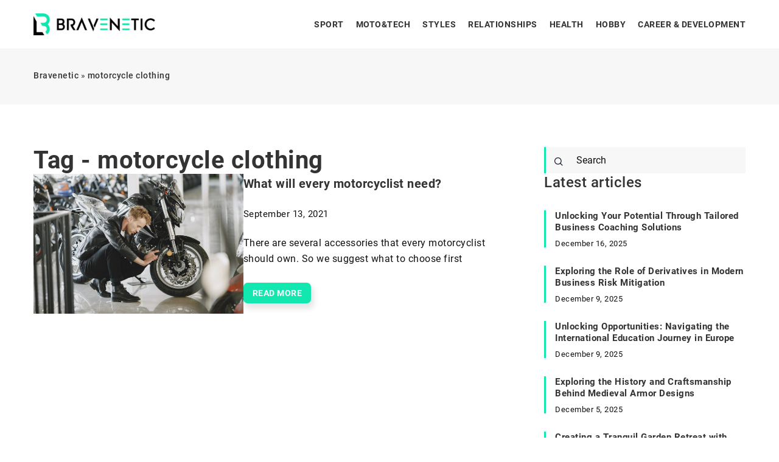

--- FILE ---
content_type: text/html; charset=UTF-8
request_url: https://bravenetic.com/tag/motorcycle-clothing-2/
body_size: 11874
content:
<!DOCTYPE html>
<html lang="en">
<head><meta charset="UTF-8"><script>if(navigator.userAgent.match(/MSIE|Internet Explorer/i)||navigator.userAgent.match(/Trident\/7\..*?rv:11/i)){var href=document.location.href;if(!href.match(/[?&]nowprocket/)){if(href.indexOf("?")==-1){if(href.indexOf("#")==-1){document.location.href=href+"?nowprocket=1"}else{document.location.href=href.replace("#","?nowprocket=1#")}}else{if(href.indexOf("#")==-1){document.location.href=href+"&nowprocket=1"}else{document.location.href=href.replace("#","&nowprocket=1#")}}}}</script><script>(()=>{class RocketLazyLoadScripts{constructor(){this.v="1.2.6",this.triggerEvents=["keydown","mousedown","mousemove","touchmove","touchstart","touchend","wheel"],this.userEventHandler=this.t.bind(this),this.touchStartHandler=this.i.bind(this),this.touchMoveHandler=this.o.bind(this),this.touchEndHandler=this.h.bind(this),this.clickHandler=this.u.bind(this),this.interceptedClicks=[],this.interceptedClickListeners=[],this.l(this),window.addEventListener("pageshow",(t=>{this.persisted=t.persisted,this.everythingLoaded&&this.m()})),this.CSPIssue=sessionStorage.getItem("rocketCSPIssue"),document.addEventListener("securitypolicyviolation",(t=>{this.CSPIssue||"script-src-elem"!==t.violatedDirective||"data"!==t.blockedURI||(this.CSPIssue=!0,sessionStorage.setItem("rocketCSPIssue",!0))})),document.addEventListener("DOMContentLoaded",(()=>{this.k()})),this.delayedScripts={normal:[],async:[],defer:[]},this.trash=[],this.allJQueries=[]}p(t){document.hidden?t.t():(this.triggerEvents.forEach((e=>window.addEventListener(e,t.userEventHandler,{passive:!0}))),window.addEventListener("touchstart",t.touchStartHandler,{passive:!0}),window.addEventListener("mousedown",t.touchStartHandler),document.addEventListener("visibilitychange",t.userEventHandler))}_(){this.triggerEvents.forEach((t=>window.removeEventListener(t,this.userEventHandler,{passive:!0}))),document.removeEventListener("visibilitychange",this.userEventHandler)}i(t){"HTML"!==t.target.tagName&&(window.addEventListener("touchend",this.touchEndHandler),window.addEventListener("mouseup",this.touchEndHandler),window.addEventListener("touchmove",this.touchMoveHandler,{passive:!0}),window.addEventListener("mousemove",this.touchMoveHandler),t.target.addEventListener("click",this.clickHandler),this.L(t.target,!0),this.S(t.target,"onclick","rocket-onclick"),this.C())}o(t){window.removeEventListener("touchend",this.touchEndHandler),window.removeEventListener("mouseup",this.touchEndHandler),window.removeEventListener("touchmove",this.touchMoveHandler,{passive:!0}),window.removeEventListener("mousemove",this.touchMoveHandler),t.target.removeEventListener("click",this.clickHandler),this.L(t.target,!1),this.S(t.target,"rocket-onclick","onclick"),this.M()}h(){window.removeEventListener("touchend",this.touchEndHandler),window.removeEventListener("mouseup",this.touchEndHandler),window.removeEventListener("touchmove",this.touchMoveHandler,{passive:!0}),window.removeEventListener("mousemove",this.touchMoveHandler)}u(t){t.target.removeEventListener("click",this.clickHandler),this.L(t.target,!1),this.S(t.target,"rocket-onclick","onclick"),this.interceptedClicks.push(t),t.preventDefault(),t.stopPropagation(),t.stopImmediatePropagation(),this.M()}O(){window.removeEventListener("touchstart",this.touchStartHandler,{passive:!0}),window.removeEventListener("mousedown",this.touchStartHandler),this.interceptedClicks.forEach((t=>{t.target.dispatchEvent(new MouseEvent("click",{view:t.view,bubbles:!0,cancelable:!0}))}))}l(t){EventTarget.prototype.addEventListenerWPRocketBase=EventTarget.prototype.addEventListener,EventTarget.prototype.addEventListener=function(e,i,o){"click"!==e||t.windowLoaded||i===t.clickHandler||t.interceptedClickListeners.push({target:this,func:i,options:o}),(this||window).addEventListenerWPRocketBase(e,i,o)}}L(t,e){this.interceptedClickListeners.forEach((i=>{i.target===t&&(e?t.removeEventListener("click",i.func,i.options):t.addEventListener("click",i.func,i.options))})),t.parentNode!==document.documentElement&&this.L(t.parentNode,e)}D(){return new Promise((t=>{this.P?this.M=t:t()}))}C(){this.P=!0}M(){this.P=!1}S(t,e,i){t.hasAttribute&&t.hasAttribute(e)&&(event.target.setAttribute(i,event.target.getAttribute(e)),event.target.removeAttribute(e))}t(){this._(this),"loading"===document.readyState?document.addEventListener("DOMContentLoaded",this.R.bind(this)):this.R()}k(){let t=[];document.querySelectorAll("script[type=rocketlazyloadscript][data-rocket-src]").forEach((e=>{let i=e.getAttribute("data-rocket-src");if(i&&!i.startsWith("data:")){0===i.indexOf("//")&&(i=location.protocol+i);try{const o=new URL(i).origin;o!==location.origin&&t.push({src:o,crossOrigin:e.crossOrigin||"module"===e.getAttribute("data-rocket-type")})}catch(t){}}})),t=[...new Map(t.map((t=>[JSON.stringify(t),t]))).values()],this.T(t,"preconnect")}async R(){this.lastBreath=Date.now(),this.j(this),this.F(this),this.I(),this.W(),this.q(),await this.A(this.delayedScripts.normal),await this.A(this.delayedScripts.defer),await this.A(this.delayedScripts.async);try{await this.U(),await this.H(this),await this.J()}catch(t){console.error(t)}window.dispatchEvent(new Event("rocket-allScriptsLoaded")),this.everythingLoaded=!0,this.D().then((()=>{this.O()})),this.N()}W(){document.querySelectorAll("script[type=rocketlazyloadscript]").forEach((t=>{t.hasAttribute("data-rocket-src")?t.hasAttribute("async")&&!1!==t.async?this.delayedScripts.async.push(t):t.hasAttribute("defer")&&!1!==t.defer||"module"===t.getAttribute("data-rocket-type")?this.delayedScripts.defer.push(t):this.delayedScripts.normal.push(t):this.delayedScripts.normal.push(t)}))}async B(t){if(await this.G(),!0!==t.noModule||!("noModule"in HTMLScriptElement.prototype))return new Promise((e=>{let i;function o(){(i||t).setAttribute("data-rocket-status","executed"),e()}try{if(navigator.userAgent.indexOf("Firefox/")>0||""===navigator.vendor||this.CSPIssue)i=document.createElement("script"),[...t.attributes].forEach((t=>{let e=t.nodeName;"type"!==e&&("data-rocket-type"===e&&(e="type"),"data-rocket-src"===e&&(e="src"),i.setAttribute(e,t.nodeValue))})),t.text&&(i.text=t.text),i.hasAttribute("src")?(i.addEventListener("load",o),i.addEventListener("error",(function(){i.setAttribute("data-rocket-status","failed-network"),e()})),setTimeout((()=>{i.isConnected||e()}),1)):(i.text=t.text,o()),t.parentNode.replaceChild(i,t);else{const i=t.getAttribute("data-rocket-type"),s=t.getAttribute("data-rocket-src");i?(t.type=i,t.removeAttribute("data-rocket-type")):t.removeAttribute("type"),t.addEventListener("load",o),t.addEventListener("error",(i=>{this.CSPIssue&&i.target.src.startsWith("data:")?(console.log("WPRocket: data-uri blocked by CSP -> fallback"),t.removeAttribute("src"),this.B(t).then(e)):(t.setAttribute("data-rocket-status","failed-network"),e())})),s?(t.removeAttribute("data-rocket-src"),t.src=s):t.src="data:text/javascript;base64,"+window.btoa(unescape(encodeURIComponent(t.text)))}}catch(i){t.setAttribute("data-rocket-status","failed-transform"),e()}}));t.setAttribute("data-rocket-status","skipped")}async A(t){const e=t.shift();return e&&e.isConnected?(await this.B(e),this.A(t)):Promise.resolve()}q(){this.T([...this.delayedScripts.normal,...this.delayedScripts.defer,...this.delayedScripts.async],"preload")}T(t,e){var i=document.createDocumentFragment();t.forEach((t=>{const o=t.getAttribute&&t.getAttribute("data-rocket-src")||t.src;if(o&&!o.startsWith("data:")){const s=document.createElement("link");s.href=o,s.rel=e,"preconnect"!==e&&(s.as="script"),t.getAttribute&&"module"===t.getAttribute("data-rocket-type")&&(s.crossOrigin=!0),t.crossOrigin&&(s.crossOrigin=t.crossOrigin),t.integrity&&(s.integrity=t.integrity),i.appendChild(s),this.trash.push(s)}})),document.head.appendChild(i)}j(t){let e={};function i(i,o){return e[o].eventsToRewrite.indexOf(i)>=0&&!t.everythingLoaded?"rocket-"+i:i}function o(t,o){!function(t){e[t]||(e[t]={originalFunctions:{add:t.addEventListener,remove:t.removeEventListener},eventsToRewrite:[]},t.addEventListener=function(){arguments[0]=i(arguments[0],t),e[t].originalFunctions.add.apply(t,arguments)},t.removeEventListener=function(){arguments[0]=i(arguments[0],t),e[t].originalFunctions.remove.apply(t,arguments)})}(t),e[t].eventsToRewrite.push(o)}function s(e,i){let o=e[i];e[i]=null,Object.defineProperty(e,i,{get:()=>o||function(){},set(s){t.everythingLoaded?o=s:e["rocket"+i]=o=s}})}o(document,"DOMContentLoaded"),o(window,"DOMContentLoaded"),o(window,"load"),o(window,"pageshow"),o(document,"readystatechange"),s(document,"onreadystatechange"),s(window,"onload"),s(window,"onpageshow");try{Object.defineProperty(document,"readyState",{get:()=>t.rocketReadyState,set(e){t.rocketReadyState=e},configurable:!0}),document.readyState="loading"}catch(t){console.log("WPRocket DJE readyState conflict, bypassing")}}F(t){let e;function i(e){return t.everythingLoaded?e:e.split(" ").map((t=>"load"===t||0===t.indexOf("load.")?"rocket-jquery-load":t)).join(" ")}function o(o){function s(t){const e=o.fn[t];o.fn[t]=o.fn.init.prototype[t]=function(){return this[0]===window&&("string"==typeof arguments[0]||arguments[0]instanceof String?arguments[0]=i(arguments[0]):"object"==typeof arguments[0]&&Object.keys(arguments[0]).forEach((t=>{const e=arguments[0][t];delete arguments[0][t],arguments[0][i(t)]=e}))),e.apply(this,arguments),this}}o&&o.fn&&!t.allJQueries.includes(o)&&(o.fn.ready=o.fn.init.prototype.ready=function(e){return t.domReadyFired?e.bind(document)(o):document.addEventListener("rocket-DOMContentLoaded",(()=>e.bind(document)(o))),o([])},s("on"),s("one"),t.allJQueries.push(o)),e=o}o(window.jQuery),Object.defineProperty(window,"jQuery",{get:()=>e,set(t){o(t)}})}async H(t){const e=document.querySelector("script[data-webpack]");e&&(await async function(){return new Promise((t=>{e.addEventListener("load",t),e.addEventListener("error",t)}))}(),await t.K(),await t.H(t))}async U(){this.domReadyFired=!0;try{document.readyState="interactive"}catch(t){}await this.G(),document.dispatchEvent(new Event("rocket-readystatechange")),await this.G(),document.rocketonreadystatechange&&document.rocketonreadystatechange(),await this.G(),document.dispatchEvent(new Event("rocket-DOMContentLoaded")),await this.G(),window.dispatchEvent(new Event("rocket-DOMContentLoaded"))}async J(){try{document.readyState="complete"}catch(t){}await this.G(),document.dispatchEvent(new Event("rocket-readystatechange")),await this.G(),document.rocketonreadystatechange&&document.rocketonreadystatechange(),await this.G(),window.dispatchEvent(new Event("rocket-load")),await this.G(),window.rocketonload&&window.rocketonload(),await this.G(),this.allJQueries.forEach((t=>t(window).trigger("rocket-jquery-load"))),await this.G();const t=new Event("rocket-pageshow");t.persisted=this.persisted,window.dispatchEvent(t),await this.G(),window.rocketonpageshow&&window.rocketonpageshow({persisted:this.persisted}),this.windowLoaded=!0}m(){document.onreadystatechange&&document.onreadystatechange(),window.onload&&window.onload(),window.onpageshow&&window.onpageshow({persisted:this.persisted})}I(){const t=new Map;document.write=document.writeln=function(e){const i=document.currentScript;i||console.error("WPRocket unable to document.write this: "+e);const o=document.createRange(),s=i.parentElement;let n=t.get(i);void 0===n&&(n=i.nextSibling,t.set(i,n));const c=document.createDocumentFragment();o.setStart(c,0),c.appendChild(o.createContextualFragment(e)),s.insertBefore(c,n)}}async G(){Date.now()-this.lastBreath>45&&(await this.K(),this.lastBreath=Date.now())}async K(){return document.hidden?new Promise((t=>setTimeout(t))):new Promise((t=>requestAnimationFrame(t)))}N(){this.trash.forEach((t=>t.remove()))}static run(){const t=new RocketLazyLoadScripts;t.p(t)}}RocketLazyLoadScripts.run()})();</script>
	
	<meta name="viewport" content="width=device-width, initial-scale=1">
		<meta name='robots' content='noindex, follow' />

	<!-- This site is optimized with the Yoast SEO plugin v23.4 - https://yoast.com/wordpress/plugins/seo/ -->
	<title>motorcycle clothing Archives - Bravenetic</title>
	<meta property="og:locale" content="en_US" />
	<meta property="og:type" content="article" />
	<meta property="og:title" content="motorcycle clothing Archives - Bravenetic" />
	<meta property="og:url" content="https://bravenetic.com/tag/motorcycle-clothing-2/" />
	<meta property="og:site_name" content="Bravenetic" />
	<meta name="twitter:card" content="summary_large_image" />
	<script type="application/ld+json" class="yoast-schema-graph">{"@context":"https://schema.org","@graph":[{"@type":"CollectionPage","@id":"https://bravenetic.com/tag/motorcycle-clothing-2/","url":"https://bravenetic.com/tag/motorcycle-clothing-2/","name":"motorcycle clothing Archives - Bravenetic","isPartOf":{"@id":"https://bravenetic.com/#website"},"primaryImageOfPage":{"@id":"https://bravenetic.com/tag/motorcycle-clothing-2/#primaryimage"},"image":{"@id":"https://bravenetic.com/tag/motorcycle-clothing-2/#primaryimage"},"thumbnailUrl":"https://bravenetic.com/wp-content/uploads/2021/09/pexels-gustavo-fring-5622320-scaled.jpg","inLanguage":"en-US"},{"@type":"ImageObject","inLanguage":"en-US","@id":"https://bravenetic.com/tag/motorcycle-clothing-2/#primaryimage","url":"https://bravenetic.com/wp-content/uploads/2021/09/pexels-gustavo-fring-5622320-scaled.jpg","contentUrl":"https://bravenetic.com/wp-content/uploads/2021/09/pexels-gustavo-fring-5622320-scaled.jpg","width":2560,"height":1707},{"@type":"WebSite","@id":"https://bravenetic.com/#website","url":"https://bravenetic.com/","name":"Bravenetic","description":"","potentialAction":[{"@type":"SearchAction","target":{"@type":"EntryPoint","urlTemplate":"https://bravenetic.com/?s={search_term_string}"},"query-input":{"@type":"PropertyValueSpecification","valueRequired":true,"valueName":"search_term_string"}}],"inLanguage":"en-US"}]}</script>
	<!-- / Yoast SEO plugin. -->


<link rel='dns-prefetch' href='//cdnjs.cloudflare.com' />

<!-- bravenetic.com is managing ads with Advanced Ads 1.54.1 --><!--noptimize--><script id="brave-ready">
			window.advanced_ads_ready=function(e,a){a=a||"complete";var d=function(e){return"interactive"===a?"loading"!==e:"complete"===e};d(document.readyState)?e():document.addEventListener("readystatechange",(function(a){d(a.target.readyState)&&e()}),{once:"interactive"===a})},window.advanced_ads_ready_queue=window.advanced_ads_ready_queue||[];		</script>
		<!--/noptimize--><style id='wp-emoji-styles-inline-css' type='text/css'>

	img.wp-smiley, img.emoji {
		display: inline !important;
		border: none !important;
		box-shadow: none !important;
		height: 1em !important;
		width: 1em !important;
		margin: 0 0.07em !important;
		vertical-align: -0.1em !important;
		background: none !important;
		padding: 0 !important;
	}
</style>
<style id='classic-theme-styles-inline-css' type='text/css'>
/*! This file is auto-generated */
.wp-block-button__link{color:#fff;background-color:#32373c;border-radius:9999px;box-shadow:none;text-decoration:none;padding:calc(.667em + 2px) calc(1.333em + 2px);font-size:1.125em}.wp-block-file__button{background:#32373c;color:#fff;text-decoration:none}
</style>
<style id='global-styles-inline-css' type='text/css'>
:root{--wp--preset--aspect-ratio--square: 1;--wp--preset--aspect-ratio--4-3: 4/3;--wp--preset--aspect-ratio--3-4: 3/4;--wp--preset--aspect-ratio--3-2: 3/2;--wp--preset--aspect-ratio--2-3: 2/3;--wp--preset--aspect-ratio--16-9: 16/9;--wp--preset--aspect-ratio--9-16: 9/16;--wp--preset--color--black: #000000;--wp--preset--color--cyan-bluish-gray: #abb8c3;--wp--preset--color--white: #ffffff;--wp--preset--color--pale-pink: #f78da7;--wp--preset--color--vivid-red: #cf2e2e;--wp--preset--color--luminous-vivid-orange: #ff6900;--wp--preset--color--luminous-vivid-amber: #fcb900;--wp--preset--color--light-green-cyan: #7bdcb5;--wp--preset--color--vivid-green-cyan: #00d084;--wp--preset--color--pale-cyan-blue: #8ed1fc;--wp--preset--color--vivid-cyan-blue: #0693e3;--wp--preset--color--vivid-purple: #9b51e0;--wp--preset--gradient--vivid-cyan-blue-to-vivid-purple: linear-gradient(135deg,rgba(6,147,227,1) 0%,rgb(155,81,224) 100%);--wp--preset--gradient--light-green-cyan-to-vivid-green-cyan: linear-gradient(135deg,rgb(122,220,180) 0%,rgb(0,208,130) 100%);--wp--preset--gradient--luminous-vivid-amber-to-luminous-vivid-orange: linear-gradient(135deg,rgba(252,185,0,1) 0%,rgba(255,105,0,1) 100%);--wp--preset--gradient--luminous-vivid-orange-to-vivid-red: linear-gradient(135deg,rgba(255,105,0,1) 0%,rgb(207,46,46) 100%);--wp--preset--gradient--very-light-gray-to-cyan-bluish-gray: linear-gradient(135deg,rgb(238,238,238) 0%,rgb(169,184,195) 100%);--wp--preset--gradient--cool-to-warm-spectrum: linear-gradient(135deg,rgb(74,234,220) 0%,rgb(151,120,209) 20%,rgb(207,42,186) 40%,rgb(238,44,130) 60%,rgb(251,105,98) 80%,rgb(254,248,76) 100%);--wp--preset--gradient--blush-light-purple: linear-gradient(135deg,rgb(255,206,236) 0%,rgb(152,150,240) 100%);--wp--preset--gradient--blush-bordeaux: linear-gradient(135deg,rgb(254,205,165) 0%,rgb(254,45,45) 50%,rgb(107,0,62) 100%);--wp--preset--gradient--luminous-dusk: linear-gradient(135deg,rgb(255,203,112) 0%,rgb(199,81,192) 50%,rgb(65,88,208) 100%);--wp--preset--gradient--pale-ocean: linear-gradient(135deg,rgb(255,245,203) 0%,rgb(182,227,212) 50%,rgb(51,167,181) 100%);--wp--preset--gradient--electric-grass: linear-gradient(135deg,rgb(202,248,128) 0%,rgb(113,206,126) 100%);--wp--preset--gradient--midnight: linear-gradient(135deg,rgb(2,3,129) 0%,rgb(40,116,252) 100%);--wp--preset--font-size--small: 13px;--wp--preset--font-size--medium: 20px;--wp--preset--font-size--large: 36px;--wp--preset--font-size--x-large: 42px;--wp--preset--spacing--20: 0.44rem;--wp--preset--spacing--30: 0.67rem;--wp--preset--spacing--40: 1rem;--wp--preset--spacing--50: 1.5rem;--wp--preset--spacing--60: 2.25rem;--wp--preset--spacing--70: 3.38rem;--wp--preset--spacing--80: 5.06rem;--wp--preset--shadow--natural: 6px 6px 9px rgba(0, 0, 0, 0.2);--wp--preset--shadow--deep: 12px 12px 50px rgba(0, 0, 0, 0.4);--wp--preset--shadow--sharp: 6px 6px 0px rgba(0, 0, 0, 0.2);--wp--preset--shadow--outlined: 6px 6px 0px -3px rgba(255, 255, 255, 1), 6px 6px rgba(0, 0, 0, 1);--wp--preset--shadow--crisp: 6px 6px 0px rgba(0, 0, 0, 1);}:where(.is-layout-flex){gap: 0.5em;}:where(.is-layout-grid){gap: 0.5em;}body .is-layout-flex{display: flex;}.is-layout-flex{flex-wrap: wrap;align-items: center;}.is-layout-flex > :is(*, div){margin: 0;}body .is-layout-grid{display: grid;}.is-layout-grid > :is(*, div){margin: 0;}:where(.wp-block-columns.is-layout-flex){gap: 2em;}:where(.wp-block-columns.is-layout-grid){gap: 2em;}:where(.wp-block-post-template.is-layout-flex){gap: 1.25em;}:where(.wp-block-post-template.is-layout-grid){gap: 1.25em;}.has-black-color{color: var(--wp--preset--color--black) !important;}.has-cyan-bluish-gray-color{color: var(--wp--preset--color--cyan-bluish-gray) !important;}.has-white-color{color: var(--wp--preset--color--white) !important;}.has-pale-pink-color{color: var(--wp--preset--color--pale-pink) !important;}.has-vivid-red-color{color: var(--wp--preset--color--vivid-red) !important;}.has-luminous-vivid-orange-color{color: var(--wp--preset--color--luminous-vivid-orange) !important;}.has-luminous-vivid-amber-color{color: var(--wp--preset--color--luminous-vivid-amber) !important;}.has-light-green-cyan-color{color: var(--wp--preset--color--light-green-cyan) !important;}.has-vivid-green-cyan-color{color: var(--wp--preset--color--vivid-green-cyan) !important;}.has-pale-cyan-blue-color{color: var(--wp--preset--color--pale-cyan-blue) !important;}.has-vivid-cyan-blue-color{color: var(--wp--preset--color--vivid-cyan-blue) !important;}.has-vivid-purple-color{color: var(--wp--preset--color--vivid-purple) !important;}.has-black-background-color{background-color: var(--wp--preset--color--black) !important;}.has-cyan-bluish-gray-background-color{background-color: var(--wp--preset--color--cyan-bluish-gray) !important;}.has-white-background-color{background-color: var(--wp--preset--color--white) !important;}.has-pale-pink-background-color{background-color: var(--wp--preset--color--pale-pink) !important;}.has-vivid-red-background-color{background-color: var(--wp--preset--color--vivid-red) !important;}.has-luminous-vivid-orange-background-color{background-color: var(--wp--preset--color--luminous-vivid-orange) !important;}.has-luminous-vivid-amber-background-color{background-color: var(--wp--preset--color--luminous-vivid-amber) !important;}.has-light-green-cyan-background-color{background-color: var(--wp--preset--color--light-green-cyan) !important;}.has-vivid-green-cyan-background-color{background-color: var(--wp--preset--color--vivid-green-cyan) !important;}.has-pale-cyan-blue-background-color{background-color: var(--wp--preset--color--pale-cyan-blue) !important;}.has-vivid-cyan-blue-background-color{background-color: var(--wp--preset--color--vivid-cyan-blue) !important;}.has-vivid-purple-background-color{background-color: var(--wp--preset--color--vivid-purple) !important;}.has-black-border-color{border-color: var(--wp--preset--color--black) !important;}.has-cyan-bluish-gray-border-color{border-color: var(--wp--preset--color--cyan-bluish-gray) !important;}.has-white-border-color{border-color: var(--wp--preset--color--white) !important;}.has-pale-pink-border-color{border-color: var(--wp--preset--color--pale-pink) !important;}.has-vivid-red-border-color{border-color: var(--wp--preset--color--vivid-red) !important;}.has-luminous-vivid-orange-border-color{border-color: var(--wp--preset--color--luminous-vivid-orange) !important;}.has-luminous-vivid-amber-border-color{border-color: var(--wp--preset--color--luminous-vivid-amber) !important;}.has-light-green-cyan-border-color{border-color: var(--wp--preset--color--light-green-cyan) !important;}.has-vivid-green-cyan-border-color{border-color: var(--wp--preset--color--vivid-green-cyan) !important;}.has-pale-cyan-blue-border-color{border-color: var(--wp--preset--color--pale-cyan-blue) !important;}.has-vivid-cyan-blue-border-color{border-color: var(--wp--preset--color--vivid-cyan-blue) !important;}.has-vivid-purple-border-color{border-color: var(--wp--preset--color--vivid-purple) !important;}.has-vivid-cyan-blue-to-vivid-purple-gradient-background{background: var(--wp--preset--gradient--vivid-cyan-blue-to-vivid-purple) !important;}.has-light-green-cyan-to-vivid-green-cyan-gradient-background{background: var(--wp--preset--gradient--light-green-cyan-to-vivid-green-cyan) !important;}.has-luminous-vivid-amber-to-luminous-vivid-orange-gradient-background{background: var(--wp--preset--gradient--luminous-vivid-amber-to-luminous-vivid-orange) !important;}.has-luminous-vivid-orange-to-vivid-red-gradient-background{background: var(--wp--preset--gradient--luminous-vivid-orange-to-vivid-red) !important;}.has-very-light-gray-to-cyan-bluish-gray-gradient-background{background: var(--wp--preset--gradient--very-light-gray-to-cyan-bluish-gray) !important;}.has-cool-to-warm-spectrum-gradient-background{background: var(--wp--preset--gradient--cool-to-warm-spectrum) !important;}.has-blush-light-purple-gradient-background{background: var(--wp--preset--gradient--blush-light-purple) !important;}.has-blush-bordeaux-gradient-background{background: var(--wp--preset--gradient--blush-bordeaux) !important;}.has-luminous-dusk-gradient-background{background: var(--wp--preset--gradient--luminous-dusk) !important;}.has-pale-ocean-gradient-background{background: var(--wp--preset--gradient--pale-ocean) !important;}.has-electric-grass-gradient-background{background: var(--wp--preset--gradient--electric-grass) !important;}.has-midnight-gradient-background{background: var(--wp--preset--gradient--midnight) !important;}.has-small-font-size{font-size: var(--wp--preset--font-size--small) !important;}.has-medium-font-size{font-size: var(--wp--preset--font-size--medium) !important;}.has-large-font-size{font-size: var(--wp--preset--font-size--large) !important;}.has-x-large-font-size{font-size: var(--wp--preset--font-size--x-large) !important;}
:where(.wp-block-post-template.is-layout-flex){gap: 1.25em;}:where(.wp-block-post-template.is-layout-grid){gap: 1.25em;}
:where(.wp-block-columns.is-layout-flex){gap: 2em;}:where(.wp-block-columns.is-layout-grid){gap: 2em;}
:root :where(.wp-block-pullquote){font-size: 1.5em;line-height: 1.6;}
</style>
<link data-minify="1" rel='stylesheet' id='mainstyle-css' href='https://bravenetic.com/wp-content/cache/min/1/wp-content/themes/knight-theme/style.css?ver=1702557417' type='text/css' media='all' />
<script type="text/javascript" src="https://bravenetic.com/wp-includes/js/jquery/jquery.min.js?ver=3.7.1" id="jquery-core-js"></script>
<script type="text/javascript" src="https://bravenetic.com/wp-includes/js/jquery/jquery-migrate.min.js?ver=3.4.1" id="jquery-migrate-js" data-rocket-defer defer></script>
<script  type="application/ld+json">
        {
          "@context": "https://schema.org",
          "@type": "BreadcrumbList",
          "itemListElement": [{"@type": "ListItem","position": 1,"name": "bravenetic","item": "https://bravenetic.com" },]
        }
        </script>    <style>
    @font-face {font-family: 'Roboto';font-style: normal;font-weight: 400;src: url('https://bravenetic.com/wp-content/themes/knight-theme/fonts/Roboto-Regular.ttf');font-display: swap;}
    @font-face {font-family: 'Roboto';font-style: normal;font-weight: 500;src: url('https://bravenetic.com/wp-content/themes/knight-theme/fonts/Roboto-Medium.ttf');font-display: swap;}
    @font-face {font-family: 'Roboto';font-style: normal;font-weight: 700;src: url('https://bravenetic.com/wp-content/themes/knight-theme/fonts/Roboto-Bold.ttf');font-display: swap;}
    @font-face {font-family: 'Roboto';font-style: normal;font-weight: 900;src: url('https://bravenetic.com/wp-content/themes/knight-theme/fonts/Roboto-Black.ttf');font-display: swap;}
    </style>
<link rel="icon" href="https://bravenetic.com/wp-content/uploads/2023/12/cropped-bravenetic-500x500px-32x32.png" sizes="32x32" />
<link rel="icon" href="https://bravenetic.com/wp-content/uploads/2023/12/cropped-bravenetic-500x500px-192x192.png" sizes="192x192" />
<link rel="apple-touch-icon" href="https://bravenetic.com/wp-content/uploads/2023/12/cropped-bravenetic-500x500px-180x180.png" />
<meta name="msapplication-TileImage" content="https://bravenetic.com/wp-content/uploads/2023/12/cropped-bravenetic-500x500px-270x270.png" />
<noscript><style id="rocket-lazyload-nojs-css">.rll-youtube-player, [data-lazy-src]{display:none !important;}</style></noscript>
	<!-- Global site tag (gtag.js) - Google Analytics -->
	<script type="rocketlazyloadscript" async data-rocket-src="https://www.googletagmanager.com/gtag/js?id=G-B4XTF3DNSE"></script>
	<script type="rocketlazyloadscript">
	  window.dataLayer = window.dataLayer || [];
	  function gtag(){dataLayer.push(arguments);}
	  gtag('js', new Date());

	  gtag('config', 'G-B4XTF3DNSE');
	</script>

</head>

<body class="archive tag tag-motorcycle-clothing-2 tag-886 aa-prefix-brave-">


	<header class="k_header">
		<div class="k_conatiner k-flex-between">
			<nav id="mainnav" class="mainnav" role="navigation">
				<div class="menu-main-menu-container"><ul id="menu-main-menu" class="menu"><li id="menu-item-5119" class="menu-item menu-item-type-taxonomy menu-item-object-category menu-item-5119"><a href="https://bravenetic.com/category/sport/">Sport</a></li>
<li id="menu-item-5111" class="menu-item menu-item-type-taxonomy menu-item-object-category menu-item-5111"><a href="https://bravenetic.com/category/mototech/">Moto&amp;tech</a></li>
<li id="menu-item-5112" class="menu-item menu-item-type-taxonomy menu-item-object-category menu-item-5112"><a href="https://bravenetic.com/category/styles/">Styles</a></li>
<li id="menu-item-5113" class="menu-item menu-item-type-taxonomy menu-item-object-category menu-item-5113"><a href="https://bravenetic.com/category/relationships/">Relationships</a></li>
<li id="menu-item-5114" class="menu-item menu-item-type-taxonomy menu-item-object-category menu-item-5114"><a href="https://bravenetic.com/category/health/">Health</a></li>
<li id="menu-item-5115" class="menu-item menu-item-type-taxonomy menu-item-object-category menu-item-5115"><a href="https://bravenetic.com/category/hobby/">Hobby</a></li>
<li id="menu-item-5116" class="menu-item menu-item-type-taxonomy menu-item-object-category menu-item-5116"><a href="https://bravenetic.com/category/career-development/">Career &amp; Development</a></li>
</ul></div>			</nav>
			<div class="k_logo">
								<a href="https://bravenetic.com/">
					<img width="500" height="89" src="https://bravenetic.com/wp-content/uploads/2023/12/Bravenetic-e1702552056129.png" class="logo-main" alt="bravenetic.com">
				</a>
							</div>
			<div class="mobile-menu">
				<div id="btn-menu">
					<svg class="ham hamRotate ham8" viewBox="0 0 100 100" width="80" onclick="this.classList.toggle('active')">
						<path class="line top" d="m 30,33 h 40 c 3.722839,0 7.5,3.126468 7.5,8.578427 0,5.451959 -2.727029,8.421573 -7.5,8.421573 h -20" />
						<path class="line middle"d="m 30,50 h 40" />
						<path class="line bottom" d="m 70,67 h -40 c 0,0 -7.5,-0.802118 -7.5,-8.365747 0,-7.563629 7.5,-8.634253 7.5,-8.634253 h 20" />
					</svg>
				</div>
			</div>
		</div>
	</header>

<section class="k_blog_banner k_bg_section k-flex-v-center">
	<div class="k_conatiner k-pt-3 k-pb-3 k_relative k-flex-center">
		<ul id="breadcrumbs" class="k_breadcrumbs"><li class="item-home"><a class="bread-link bread-home" href="https://bravenetic.com" title="bravenetic">bravenetic</a></li><li class="separator separator-home"> &#187; </li><li data-id="12" class="item-current item-tag-886 item-tag-motorcycle-clothing-2"><strong class="bread-current bread-tag-886 bread-tag-motorcycle-clothing-2">motorcycle clothing</strong></li></ul>	</div>
</section>

<section class="k_post_section k-pt-7 k-pb-7 k-pt-5-m k-pb-5-m">
	<div class="k_conatiner k_conatiner-col">
		
		<div class="k_col-7 k_blog-post-full k-flex k-flex-between k-flex-v-start k-gap-50-30px">
			<div class="k-flex">
					<h1 class="k_page_h1 k-page-title-h1">
						<span class="k_relative">Tag - motorcycle clothing</span>	
					</h1>
			</div>
			
															<div class="k_post-item">
													<div class="k_post-image">
								<a class="k-flex" href="https://bravenetic.com/what-will-every-motorcyclist-need/" rel="nofollow"><img width="2560" height="1707" src="https://bravenetic.com/wp-content/uploads/2021/09/pexels-gustavo-fring-5622320-scaled.jpg" class="attachment-full size-full wp-post-image" alt="What will every motorcyclist need?" decoding="async" fetchpriority="high" /></a>     
							</div>
												<div class="k_post-content k-flex">
							<div class="k_post-title "><a class="k_weight-semibold" href="https://bravenetic.com/what-will-every-motorcyclist-need/"> What will every motorcyclist need?</a></div>
							<div class="k_post-date k-flex k-mt-1"><time>September 13, 2021</time></div>
							<div class="k_post-excerpt k-mt-1 k-second-color k-flex"> <p>There are several accessories that every motorcyclist should own. So we suggest what to choose first </p>
</div>
							<div class="k_post-btn k-flex k-mt-1"><a rel="nofollow" href="https://bravenetic.com/what-will-every-motorcyclist-need/">READ MORE</a></div>
						</div>
					</div>	
								
			
		</div>
		<div class="k_col-3 k-mt-5-m k-flex k-gap-50 k-flex-v-start">
			<div class="k_search-form k-flex">
	<form  class="k-flex" method="get" action="https://bravenetic.com/">
		<input class="k_search-input" type="text" name="s" placeholder="Search" value="">
		<button class="k_search-btn" type="submit" aria-label="Search"></button>
	</form>
</div>
			<div class="k_blog-post-recent k-flex">
				<div class="k_blog-post-recent-title k-third-color k_subtitle-24">Latest articles</div>
				<div class="k_recent-post k-flex"><div class="k_recent-item k-flex k-mt-3"><div class="k_post-content"><a class="k_post-title" href="https://bravenetic.com/unlocking-your-potential-through-tailored-business-coaching-solutions/">Unlocking Your Potential Through Tailored Business Coaching Solutions</a><div class="k_post-date"><time>December 16, 2025</time></div></div></div><div class="k_recent-item k-flex k-mt-3"><div class="k_post-content"><a class="k_post-title" href="https://bravenetic.com/exploring-the-role-of-derivatives-in-modern-business-risk-mitigation/">Exploring the Role of Derivatives in Modern Business Risk Mitigation</a><div class="k_post-date"><time>December 9, 2025</time></div></div></div><div class="k_recent-item k-flex k-mt-3"><div class="k_post-content"><a class="k_post-title" href="https://bravenetic.com/unlocking-opportunities-navigating-the-international-education-journey-in-europe/">Unlocking Opportunities: Navigating the International Education Journey in Europe</a><div class="k_post-date"><time>December 9, 2025</time></div></div></div><div class="k_recent-item k-flex k-mt-3"><div class="k_post-content"><a class="k_post-title" href="https://bravenetic.com/exploring-the-history-and-craftsmanship-behind-medieval-armor-designs/">Exploring the History and Craftsmanship Behind Medieval Armor Designs</a><div class="k_post-date"><time>December 5, 2025</time></div></div></div><div class="k_recent-item k-flex k-mt-3"><div class="k_post-content"><a class="k_post-title" href="https://bravenetic.com/creating-a-tranquil-garden-retreat-with-wooden-structures/">Creating a Tranquil Garden Retreat with Wooden Structures</a><div class="k_post-date"><time>December 4, 2025</time></div></div></div><div class="k_recent-item k-flex k-mt-3"><div class="k_post-content"><a class="k_post-title" href="https://bravenetic.com/exploring-the-role-of-dual-sensing-technology-in-modern-aerial-threat-detection/">Exploring the Role of Dual-Sensing Technology in Modern Aerial Threat Detection</a><div class="k_post-date"><time>December 3, 2025</time></div></div></div></div>	
			</div>
			
						
						<div class="k_blog-tags">
				<div class="k_blog-tags-title k-third-color k_subtitle-24">Tags</div>
				<ul class="k-flex">
					<li class="tag_item"><a href="https://bravenetic.com/tag/healthy-eating/" rel="nofollow" data-tag-count="2">healthy eating</a></li><li class="tag_item"><a href="https://bravenetic.com/tag/erectile-dysfunction/" rel="nofollow" data-tag-count="2">erectile dysfunction</a></li><li class="tag_item"><a href="https://bravenetic.com/tag/burnout/" rel="nofollow" data-tag-count="2">burnout</a></li><li class="tag_item"><a href="https://bravenetic.com/tag/athletic-wear/" rel="nofollow" data-tag-count="2">athletic wear</a></li><li class="tag_item"><a href="https://bravenetic.com/tag/man-s-jacket/" rel="nofollow" data-tag-count="2">man's jacket</a></li><li class="tag_item"><a href="https://bravenetic.com/tag/shaving-accessories/" rel="nofollow" data-tag-count="2">shaving accessories</a></li><li class="tag_item"><a href="https://bravenetic.com/tag/relationships/" rel="nofollow" data-tag-count="3">relationships</a></li><li class="tag_item"><a href="https://bravenetic.com/tag/cars/" rel="nofollow" data-tag-count="5">cars</a></li><li class="tag_item"><a href="https://bravenetic.com/tag/men-s-athletic-footwear/" rel="nofollow" data-tag-count="2">men's athletic footwear</a></li><li class="tag_item"><a href="https://bravenetic.com/tag/gym/" rel="nofollow" data-tag-count="7">gym</a></li>				</ul>
			</div>
						
			<div class="k_blog-cat-post k-gap-30 k-flex k-sticky">
				<div class="k-cat-name k-flex k-third-color k_subtitle-24">Recommended articles</div><div class="k_post-cat-sidebar k-flex k_relative"><div class="k_post-image k-flex k-mb-15"><a class="k-flex" href="https://bravenetic.com/exploring-the-benefits-of-having-your-hockey-bag-personalized/" rel="nofollow"><img width="626" height="417" src="https://bravenetic.com/wp-content/uploads/2024/06/luggage-seen-from-rear-car-window_23-2150934318.jpg" class="attachment-full size-full wp-post-image" alt="Exploring the benefits of having your hockey bag personalized" decoding="async" loading="lazy" /></a><div class="k_post-category"><span class="k-color-sport">Sport</span></div></div><div class="k_post-content"><a class="k_post-title" href="https://bravenetic.com/exploring-the-benefits-of-having-your-hockey-bag-personalized/">Exploring the benefits of having your hockey bag personalized</a><div class="k_post-date k-mt-1"><time>June 9, 2024</time></div></div></div><div class="k_post-cat-sidebar k-flex k_relative"><div class="k_post-image k-flex k-mb-15"><a class="k-flex" href="https://bravenetic.com/buy-tobacco-online-in-australia-hand-rolling-tobacco-for-the-perfect-smoke/" rel="nofollow"><img width="1920" height="1280" src="https://bravenetic.com/wp-content/uploads/2022/09/ziv-paczy-vUhRTXu3fsg-unsplash.jpg" class="attachment-full size-full wp-post-image" alt="Buy Tobacco Online in Australia &#8211; Hand Rolling Tobacco for the Perfect Smoke" decoding="async" loading="lazy" /></a><div class="k_post-category"><span class="k-color-styles">Styles</span></div></div><div class="k_post-content"><a class="k_post-title" href="https://bravenetic.com/buy-tobacco-online-in-australia-hand-rolling-tobacco-for-the-perfect-smoke/">Buy Tobacco Online in Australia &#8211; Hand Rolling Tobacco for the Perfect Smoke</a><div class="k_post-date k-mt-1"><time>September 26, 2022</time></div></div></div>			</div>
			
		</div>
		<div class="k_col-10 k-flex" ></div>
	</div> 
</section>





<footer>	
<section id="knight-widget" class="k-mb-5"><div class="k_conatiner k_conatiner-col k-flex-v-start k-gap-50-30"><div class="knight-widget-item k_col-2 k-flex"><div id="text-4" class="knight-widget widget_text">			<div class="textwidget"><div class="k-flex k-mb-2 k-footer-logo"><img width="500" height="89" decoding="async" src="https://bravenetic.com/wp-content/uploads/2023/12/Bravenetic-biale-e1702553163891.png" alt="bravenetic.com" /></div>

</div>
		</div></div><div class="knight-widget-item k_col-2 k-flex"><div id="nav_menu-1" class="knight-widget widget_nav_menu"><div class="knight-widget-title">Navigation</div><div class="menu-navigation-container"><ul id="menu-navigation" class="menu"><li id="menu-item-8174" class="menu-item menu-item-type-post_type menu-item-object-page menu-item-8174"><a rel="nofollow" href="https://bravenetic.com/privacy-policy/">Privacy policy</a></li>
<li id="menu-item-8175" class="menu-item menu-item-type-post_type menu-item-object-page menu-item-8175"><a href="https://bravenetic.com/contact/">Contact</a></li>
</ul></div></div></div><div class="knight-widget-item k_col-2 k-flex"><div id="nav_menu-2" class="knight-widget widget_nav_menu"><div class="knight-widget-title">Categories</div><div class="menu-categories-container"><ul id="menu-categories" class="menu"><li id="menu-item-8179" class="menu-item menu-item-type-taxonomy menu-item-object-category menu-item-8179"><a href="https://bravenetic.com/category/sport/">Sport</a></li>
<li id="menu-item-8181" class="menu-item menu-item-type-taxonomy menu-item-object-category menu-item-8181"><a href="https://bravenetic.com/category/mototech/">Moto&amp;tech</a></li>
<li id="menu-item-8177" class="menu-item menu-item-type-taxonomy menu-item-object-category menu-item-8177"><a href="https://bravenetic.com/category/styles/">Styles</a></li>
<li id="menu-item-8180" class="menu-item menu-item-type-taxonomy menu-item-object-category menu-item-8180"><a href="https://bravenetic.com/category/relationships/">Relationships</a></li>
<li id="menu-item-8178" class="menu-item menu-item-type-taxonomy menu-item-object-category menu-item-8178"><a href="https://bravenetic.com/category/health/">Health</a></li>
<li id="menu-item-8176" class="menu-item menu-item-type-taxonomy menu-item-object-category menu-item-8176"><a href="https://bravenetic.com/category/hobby/">Hobby</a></li>
<li id="menu-item-8182" class="menu-item menu-item-type-taxonomy menu-item-object-category menu-item-8182"><a href="https://bravenetic.com/category/career-development/">Career &amp; Development</a></li>
</ul></div></div></div><div class="knight-widget-item k_col-33 k-flex"><div class="knight-widget-title">Popular articles</div><div class="k_recent-post k-flex"><div class="k_recent-item k-flex k-mt-3"><div class="k_post-content"><a class="k_post-title" href="https://bravenetic.com/the-best-big-and-tall-cycling-jerseys-for-a-comfortable-ride/">The Best Big and Tall Cycling Jerseys for a Comfortable Ride</a><div class="k_post-date"><time>October 18, 2022</time></div></div></div><div class="k_recent-item k-flex k-mt-3"><div class="k_post-content"><a class="k_post-title" href="https://bravenetic.com/what-is-cardio-training-the-most-important-principles/">What is cardio training? The most important principles</a><div class="k_post-date"><time>April 2, 2021</time></div></div></div></div></div></div></section><section id="knight-after-widget"><div class="k_conatiner"><div id="text-5" class="knight-widget widget_text">			<div class="textwidget"><p class="k-color-a7a k_subtitle-14">bravenetic.com © 2023. All rights reserved.</p>
<p class="k-color-a7a k_subtitle-14">We use cookies on our website. Using the website without changing the cookie settings means that they will be placed on your terminal equipment. You can change the settings at any time. More details on the <a href="https://bravenetic.com/privacy-policy/" rel="nofollow">Privacy Policy</a> page.</p>
</div>
		</div></div></section>
</footer>


    <script data-minify="1" type="text/javascript" src="https://bravenetic.com/wp-content/cache/min/1/ajax/libs/jquery-validate/1.19.0/jquery.validate.min.js?ver=1702557417" data-rocket-defer defer></script>
    <script type="rocketlazyloadscript" data-rocket-type="text/javascript">
     jQuery(document).ready(function($) {
        $('#commentform').validate({
            rules: {
                author: {
                    required: true,
                    minlength: 2
                },

                email: {
                    required: true,
                    email: true
                },

                comment: {
                    required: true,
                    minlength: 20
                }

            },

            messages: {
                author: "Please enter your name.",
                email: "Please enter your email address.",
                comment: "Please enter a comment."

            },

            errorElement: "div",
            errorPlacement: function(error, element) {
                element.after(error);
            }

        });
    });
    </script>
    <script data-minify="1" type="text/javascript" src="https://bravenetic.com/wp-content/cache/min/1/wp-content/themes/knight-theme/js/knight-script.js?ver=1702557417" id="scripts-js"></script>
<script type="text/javascript" src="https://bravenetic.com/wp-content/themes/knight-theme/js/slick.min.js?ver=1.0" id="slick-js" data-rocket-defer defer></script>
<script data-minify="1" type="text/javascript" src="https://bravenetic.com/wp-content/cache/min/1/ajax/libs/jquery-autocomplete/1.0.7/jquery.auto-complete.min.js?ver=1702557418" id="jquery-auto-complete-js" data-rocket-defer defer></script>
<script type="text/javascript" id="global-js-extra">
/* <![CDATA[ */
var global = {"ajax":"https:\/\/bravenetic.com\/wp-admin\/admin-ajax.php"};
/* ]]> */
</script>
<script data-minify="1" type="text/javascript" src="https://bravenetic.com/wp-content/cache/min/1/wp-content/themes/knight-theme/js/global.js?ver=1702557418" id="global-js" data-rocket-defer defer></script>
<!--noptimize--><script type="rocketlazyloadscript">!function(){window.advanced_ads_ready_queue=window.advanced_ads_ready_queue||[],advanced_ads_ready_queue.push=window.advanced_ads_ready;for(var d=0,a=advanced_ads_ready_queue.length;d<a;d++)advanced_ads_ready(advanced_ads_ready_queue[d])}();</script><!--/noptimize--><script>window.lazyLoadOptions={elements_selector:"iframe[data-lazy-src]",data_src:"lazy-src",data_srcset:"lazy-srcset",data_sizes:"lazy-sizes",class_loading:"lazyloading",class_loaded:"lazyloaded",threshold:300,callback_loaded:function(element){if(element.tagName==="IFRAME"&&element.dataset.rocketLazyload=="fitvidscompatible"){if(element.classList.contains("lazyloaded")){if(typeof window.jQuery!="undefined"){if(jQuery.fn.fitVids){jQuery(element).parent().fitVids()}}}}}};window.addEventListener('LazyLoad::Initialized',function(e){var lazyLoadInstance=e.detail.instance;if(window.MutationObserver){var observer=new MutationObserver(function(mutations){var image_count=0;var iframe_count=0;var rocketlazy_count=0;mutations.forEach(function(mutation){for(var i=0;i<mutation.addedNodes.length;i++){if(typeof mutation.addedNodes[i].getElementsByTagName!=='function'){continue}
if(typeof mutation.addedNodes[i].getElementsByClassName!=='function'){continue}
images=mutation.addedNodes[i].getElementsByTagName('img');is_image=mutation.addedNodes[i].tagName=="IMG";iframes=mutation.addedNodes[i].getElementsByTagName('iframe');is_iframe=mutation.addedNodes[i].tagName=="IFRAME";rocket_lazy=mutation.addedNodes[i].getElementsByClassName('rocket-lazyload');image_count+=images.length;iframe_count+=iframes.length;rocketlazy_count+=rocket_lazy.length;if(is_image){image_count+=1}
if(is_iframe){iframe_count+=1}}});if(image_count>0||iframe_count>0||rocketlazy_count>0){lazyLoadInstance.update()}});var b=document.getElementsByTagName("body")[0];var config={childList:!0,subtree:!0};observer.observe(b,config)}},!1)</script><script data-no-minify="1" async src="https://bravenetic.com/wp-content/plugins/wp-rocket/assets/js/lazyload/17.8.3/lazyload.min.js"></script><script>var rocket_beacon_data = {"ajax_url":"https:\/\/bravenetic.com\/wp-admin\/admin-ajax.php","nonce":"a05aa17b69","url":"https:\/\/bravenetic.com\/tag\/motorcycle-clothing-2","is_mobile":false,"width_threshold":1600,"height_threshold":700,"delay":500,"debug":null,"status":{"atf":true},"elements":"img, video, picture, p, main, div, li, svg, section, header, span"}</script><script data-name="wpr-wpr-beacon" src='https://bravenetic.com/wp-content/plugins/wp-rocket/assets/js/wpr-beacon.min.js' async></script><script defer src="https://static.cloudflareinsights.com/beacon.min.js/vcd15cbe7772f49c399c6a5babf22c1241717689176015" integrity="sha512-ZpsOmlRQV6y907TI0dKBHq9Md29nnaEIPlkf84rnaERnq6zvWvPUqr2ft8M1aS28oN72PdrCzSjY4U6VaAw1EQ==" data-cf-beacon='{"version":"2024.11.0","token":"9389e2de306b42e4b07f5edf04d46049","r":1,"server_timing":{"name":{"cfCacheStatus":true,"cfEdge":true,"cfExtPri":true,"cfL4":true,"cfOrigin":true,"cfSpeedBrain":true},"location_startswith":null}}' crossorigin="anonymous"></script>
</body>
</html>

<!-- This website is like a Rocket, isn't it? Performance optimized by WP Rocket. Learn more: https://wp-rocket.me - Debug: cached@1768477604 -->